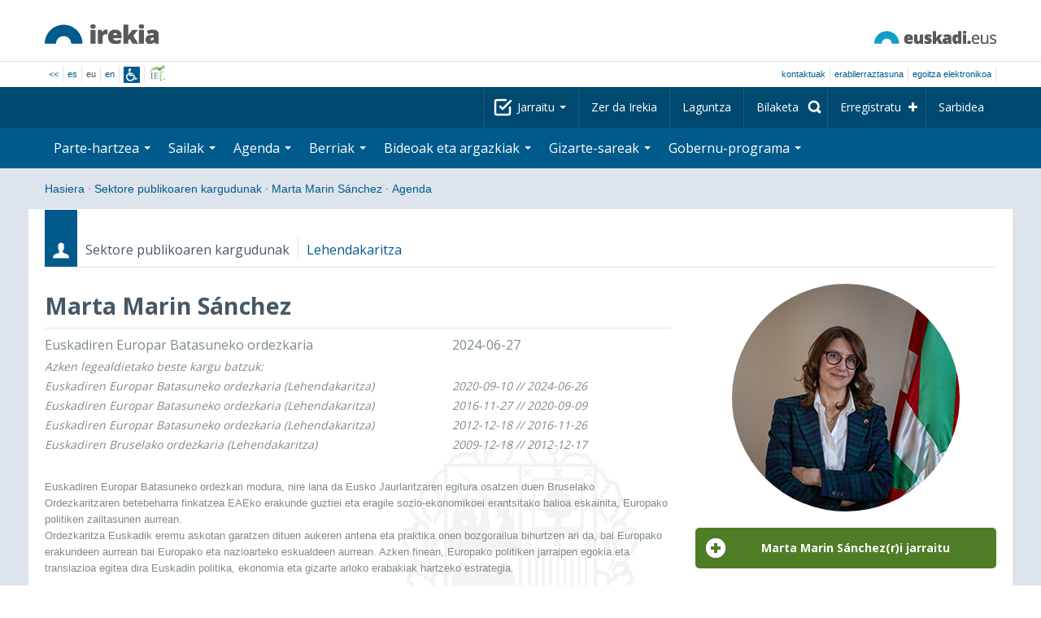

--- FILE ---
content_type: text/html; charset=utf-8
request_url: https://www.irekia.euskadi.eus/eu/politicians/133/events?day=8&month=10&year=2020
body_size: 12148
content:
<!DOCTYPE html>
<!-- paulirish.com/2008/conditional-stylesheets-vs-css-hacks-answer-neither/ -->
<!--[if lt IE 7]> <html class="no-js ie6 oldie" lang="eu"> <![endif]-->
<!--[if IE 7]>    <html class="no-js ie7 oldie" lang="eu"> <![endif]-->
<!--[if IE 8]>    <html class="no-js ie8 oldie" lang="eu"> <![endif]-->
<!--[if IE 9]>    <html class="no-js ie9" lang="eu"> <![endif]-->

<!-- Consider adding an manifest.appcache: h5bp.com/d/Offline -->
<!--[if gt IE 8]><!--> <html class="no-js" lang="eu"> <!--<![endif]-->
<head>
  <meta http-equiv="content-type" content="text/html; charset=UTF-8">
  <!-- <meta charset="utf-8"> -->
  <!-- <meta http-equiv="Content-Script-Type" content="text/javascript"> -->
  <!-- <meta http-equiv="Content-Style-Type" content="text/css"> -->
  <meta http-equiv="X-UA-Compatible" content="IE=edge">

  <meta name="Description" lang="eu" content="Eusko Jaurlaritza - Gobierno Vascon gardentasuna eta herritarren parte-hartzea">
  <meta name="Keywords" lang="eu" content="Euskadi, País Vasco, Eusko Jaurlaritza - Gobierno Vasco, transparencia, participación ciudadana, gobierno abierto, Irekia,    Eusko Jaurlaritza, Lehendakari, gardentasuna, herritarren parte-hartzea, gobernu irekia, Basque Country,    Basque Government, Open Government, Transparency">
  <meta name="author" content="Irekia">
  
  <meta name="csrf-token" content="bbCiX-rbfvkfdh21mBACRDZbjNvwXb_hlFVCm4TmS0_F3VnExeNLp0mYD3_xbkKl_zkJfBkOnfRlzbAAEOcqYw">
  <meta name="csrf-param" content="authenticity_token">

<script defer data-domain="irekia.euskadi.eus" src="https://ef820.efaber.net/js/plausible.js"></script>
<script defer data-domain="irekia.euskadi.eus" src="https://pl.irekia.euskadi.eus/js/plausible.js"></script>

  <!-- Mobile viewport optimized: j.mp/bplateviewport -->
  <meta name="viewport" content="width=1210">
  <meta name="theme-color" content="#EAEAEA">
  
  <meta property="fb:pages" content="1567494823469990">
  <meta property="fb:pages" content="416723460540">

  <meta name="mobile-web-app-capable" content="yes">
<meta name="application-name" content="Irekia">

<!-- Add to homescreen for Safari on iOS -->
<meta name="apple-mobile-web-app-capable" content="yes">
<meta name="apple-mobile-web-app-status-bar-style" content="black">
<meta name="apple-mobile-web-app-title" content="Irekia">
<link rel="apple-touch-icon" sizes="57x57" href="/assets/apple/apple-icon-57x57-be1d137ac222461c1bacb0c0e08088863aa79a318161b07a51dc89ff27e64e41.png">
<link rel="apple-touch-icon" sizes="60x60" href="/assets/apple/apple-icon-60x60-3ad1372ed821339690b2ab531ec990a1ba907f72935c3d6e79e691ee0be428df.png">
<link rel="apple-touch-icon" sizes="72x72" href="/assets/apple/apple-icon-72x72-1f62d24a0386e27fdfb6b0ca74e981fd6cb4930dda5b1252badc242601dd74fe.png">
<link rel="apple-touch-icon" sizes="76x76" href="/assets/apple/apple-icon-76x76-77092c93247c2715529c69a99b633ccaa2828c00e1179ec112a8ee6f33a8a969.png">
<link rel="apple-touch-icon" sizes="114x114" href="/assets/apple/apple-icon-114x114-022d4ff43f290b24885f2e40af5b06f24fe689a451c04dff2e17ac0eed937f00.png">
<link rel="apple-touch-icon" sizes="120x120" href="/assets/apple/apple-icon-120x120-534b4e86a1deea311e0b77e32f616e6a84ffa27ca7855a5b78e92eea5122f408.png">
<link rel="apple-touch-icon" sizes="144x144" href="/assets/apple/apple-icon-144x144-56226caf2f7c35c34584c5ac6badeb502b943a1f858ae14a67fdbd3cbe8c4650.png">
<link rel="apple-touch-icon" sizes="152x152" href="/assets/apple/apple-icon-152x152-ed34a64e71e27a04b265c0a737210d207ec49b1016c14b7517d9479a0ca3ccd2.png">
<link rel="apple-touch-icon" sizes="180x180" href="/assets/apple/apple-icon-180x180-d659c1f7ed312aa92b3a5e1e0779c80563acc1bfa3fcc5f1a4ae028e18259f02.png">
<link rel="icon" type="image/png" sizes="192x192"  href="/assets/apple/android-icon-192x192-4f3e938d9ff6d12e65f38e45c915224cb8059def4e914a52f26372aafe4d31a2.png">

  <title>Irekia Eusko Jaurlaritza - Gobierno Vasco :: Ekitaldiak Marta Marin Sánchez 2020-10-08</title>
  <link rel="shortcut icon" href="/assets/favicon-2d77853a4c7708ecf021941c0d854a6c4ff5b860bdd4aa8e98de83b9ae22ead4.ico">

  <link rel="stylesheet" href="/assets/application-64a10607cd2f7bce28398062bc5c549fc5134fa0a3aab9d492351a0c93804271.css" />
  <link rel="stylesheet" href="/assets/public/events-7d5423633363b3751ad4e2c253072f975606173b9fc37383e475899bfb8d3004.css" />
  <link rel="stylesheet" href="/assets/public/print-405c890ce808a6e9ea8b458f56ac898ef4f527104f5a181fa08abf4726feadff.css" media="print" />
  

  <script src="/assets/modernizr-2.6.2.min-e9773a69d4d509faccb3cab64446e38606ed4e0deb9b02318b36a5298f951e34.js"></script>
<script src="/assets/jquery-1.10.0.min-ec93424be84325aca725334dba51f7ca1b094d3db846c82666c819e996a124fc.js"></script>
  
    <script src="/assets/public/irekia_tracking-410207477df6aeb02b659efb5926ae57e89908974c154600340ee2cb9c3eade3.js"></script>

<!-- ANALYTICS initializaton -->
<script type="text/javascript">

  var Irekia = {};

  (function(i,s,o,g,r,a,m){i['GoogleAnalytcsObject']=r;i[r]=i[r]||function(){
    (i[r].q=i[r].q||[]).push(arguments)},i[r].l=1*new Date();a=s.createElement(o),
    m=s.getElementsByTagName(o)[0];a.async=1;a.src=g;m.parentNode.insertBefore(a,m)
    })(window,document,'script','//www.google-analytics.com/analytics.js','ga');
  
  
    ga('create', 'UA-10951282-1', 'auto');

  ga('send', 'pageview');
    
  ga('set', 'dimension1', 'Ciudadanos')
ga('set', 'dimension2', 'Agenda');
  
</script>


  
  
  

  <script src="https://insuit.net/i4tservice/insuit-app.js" async="async" type="text/javascript" data-insuit-id="insuit"></script>
</head>

<body>
  

  <div class="alert alert-warning alert-dismissable fade in text-center hidden donotprint" id="iexplorer_warning">
    <button class="close" data-dismiss="alert" aria-label="Close"><span aria-hidden="true">&times;</span></button>
    <p>Atari honek ez du bere funtzionamendu osoa bermatzen iExplorer nabigatzailearen bertsio desberdinetan. Edozein anormaltasun antzematen badu, mesedez, beste nabigatzaile bat erabil ezazu.</p>
  </div>
  
  <header>
    <div id='header_logos' class="container">
  <div class='row-fluid'>
    <a class="logo pull-left" href="/?locale=eu"><img alt="Irekia logo" src="/assets/logo-02aaf8760688708ce9d03974458c9119364c2320f2ebd4a0fffc0e184d546aed.png" /></a>
    <a class="net_logo pull-right" rel="external" href="https://www.euskadi.eus/hasiera/"><img alt="Euskadi.net" src="/assets/euskadi_eus_logo-55cd4f4b32e41d8d50fba0d52264d1df7dc4c66c9147e0f3b11c52377ed28a5e.png" /></a>
    
  </div>  
</div>
<div id='header_tools_container' class='fullcontainer'>
  <div id='header_tools' class="container">
    <ul class="languages pull-left">                    
      <li><a class="passive" href="/lang">&lt;&lt;</a></li>
        <li><a href="/es/politicians/133/events?day=8&amp;month=10&amp;year=2020">es</a></li>
        <li>eu</li>
        <li><a href="/en/politicians/133/events?day=8&amp;month=10&amp;year=2020">en</a></li>
        <li class='insuit'>
          <a id='insuit' rel='canonical' href='#'><span>Insuit</span></a>
        </li>
      <li class='lectura_facil eu'>
        <a href="/lf?locale=eu">
          <span>Irakurketa Erraza</span>
</a>      </li>
    </ul>
    <ul class="user_options pull-right">
        <li >
          <a data-popup="true" rel="external" href="https://www.euskadi.eus/kontaktua/-/harremanetan-jartzeko-internet-telefonoa-eta-aurrez-aurre/">Kontaktuak</a>
        </li>
        <li >
          <a data-popup="true" rel="external" href="https://www.euskadi.eus/eusko-jaurlaritza/-/erabilerraztasuna-euskadieus/">Erabilerraztasuna</a>
        </li>
        <li class=last>
          <a title="Eusko Jaurlaritza - Gobierno Vascoren izapideak ingurune seguruan" data-popup="true" rel="external" href="https://www.euskadi.eus/egoitza-elektronikoa/">egoitza elektronikoa</a>
        </li>
    </ul>
  </div>
</div>

    <nav id='nav_top' class='fullcontainer'>
  <div class='container'>
    <div class='navbar'>
      <div class='navbar-inner'>
        <ul class='nav pull-right'>
          <li class='dropdown nav_follow'>
            <a class="dropdown-toggle" data-toggle="dropdown" href="#">
              Jarraitu
              <b class='caret'></b>
</a>            <ul class='dropdown-menu follow_irekia'>
                <li><a class="x_twitter follow" rel="external" href="https://twitter.com/irekia"><span>Irekia Xen</span></a></li>
                <li><a class="facebook follow" rel="external" href="https://www.facebook.com/pages/Irekia/416723460540"><span>Irekia Facebooken</span></a></li>
                <li><a class="youtube follow" rel="external" href="https://www.youtube.com/irekia"><span>Irekia YouTuben</span></a></li>
                <li><a class="instagram follow" rel="external" href="https://www.instagram.com/irekiaejgv/"><span>Irekia Instagramen</span></a></li>
                <li><a class="linkedin follow" rel="external" href="https://es.linkedin.com/company/irekia-euskojaurlaritza-gobiernovasco"><span>Irekia Linkedinen</span></a></li>
                <li><a class="tiktok follow" rel="external" href="https://www.tiktok.com/@irekiaejgv"><span>Irekia TikToken</span></a></li>
                <li><a class="threads follow" rel="external" href="https://www.threads.net/@irekiaejgv"><span>Irekia Threadsen</span></a></li>
                <li><a class="gob_eus_x_twitter follow" rel="external" href="https://twitter.com/Gob_eus"><span>gob_eus Xen</span></a></li>
                <li><a class="gob_eus_facebook follow" rel="external" href="https://www.facebook.com/EuskoJaurlaritza"><span>gob_eus Facebooken</span></a></li>
                <li><a class="gob_eus_linkedin follow" rel="external" href="https://es.linkedin.com/company/eusko-jaurlaritza-gobierno-vasco"><span>gob_eus Linkedinen</span></a></li>
            </ul>
          </li>
          <li>
            <a href="/eu/site/page/about">Zer da Irekia</a>
          </li>
          <li>
            <a href="/eu/site/page/help">Laguntza</a>
          </li> 
          <li class='nav_search'>
            <a class="search_label" href="/eu/search/new"><span>Bilaketa</span></a>
            <form class="navbar-search search_form" style="display:none" role="search" action="/eu/search" accept-charset="UTF-8" method="post"><input type="hidden" name="authenticity_token" value="sdBAxu-xOGjfG_0UNNwH_g9I1j1eMCaHAGW5jVEC8H1ipSNG3AG2j_ob-MQAa-RNchehLe0CPtQpgnh_QJciog" autocomplete="off" />
              <input type="hidden" name="key" id="key" value="keyword" autocomplete="off" />
              <input type="hidden" name="new" id="new" value="true" autocomplete="off" />
              <input type="text" name="value" id="value" value="" aria-label="Bilaketa" />
              <input type="submit" name="commit" value="Bilatu" />
</form>          </li>
            <li class='dropdown nav_signup'>
              <a class="dropdown-toggle dropdown-remote register" data-source="/eu/people/intro" data-toggle="dropdown" href="/eu/people/intro">Erregistratu</a>
              <div class='dropdown-menu'>
                <div class='dropdown-menu-content container'>
                  <div class="spinner"><img alt="" src="/assets/ajax-loader-c6f6eb10a4472f02adf0f74f0805afb04a0bd0f4644a1eeff94d9b36d2ffeaf6.gif" /></div>
                </div>  
              </div>
            </li>
            <li class='dropdown nav_login'>
              <a class="dropdown-toggle dropdown-remote login" data-source="/eu/login" data-toggle="dropdown" href="/eu/login">Sarbidea</a>
              <div class='dropdown-menu'>
                <div class='dropdown-menu-content container'>
                  <div class="spinner"><img alt="" src="/assets/ajax-loader-c6f6eb10a4472f02adf0f74f0805afb04a0bd0f4644a1eeff94d9b36d2ffeaf6.gif" /></div>
                </div>  
              </div>
            </li>
        </ul>
      </div>
    </div>
  </div>
</nav>

    <nav role='navigation' id='nav_bottom' class='fullcontainer'>
  <div class='container'>
    <div class='navbar'>
      <div class='navbar-inner'>
        <ul class='nav pull-left'>
          <li class='dropdown proposals'>
            <a class="dropdown-toggle dropdown-remote proposals" data-source="/eu/proposals/summary" data-toggle="dropdown" id="proposalsDropdownMenuButton" aria-expanded="false" href="/eu/proposals">Parte-hartzea <b class='caret'></b></a>
            <div class='dropdown-menu proposals' aria-labelledby="proposalsDropdownMenuButton"> 
              <div class='dropdown-menu-content row-fluid'>
                <div class='span4'>
                  <ul class='nav-list'>
  <li><a href="/eu/proposals">Herritarren eskaerak</a></li>
  <li><a href="/eu/debates">Gobernuaren proposamenak</a></li>
  <li><a href="/eu/answers">Gobernuaren erantzunak</a></li>
  <li><a href="/eu/surveys">Inkestak</a></li>
  <li><a href="/eu/site/feeds">Albisteen RSS</a></li>
  <li><a href="/eu/pages/35812">Europan parte-hartzea</a>
  <li><a rel="external" target="_blank" href="http://www.ogp.euskadi.eus/hasiera/">OGP Euskadi</a>
</ul>

                </div>
                <div class='span8'>                  
                  <div class="spinner"><img alt="" src="/assets/ajax-loader-c6f6eb10a4472f02adf0f74f0805afb04a0bd0f4644a1eeff94d9b36d2ffeaf6.gif" /><span class="spinner_text">Azken eskaerak eta proposamenak kargatzen...</span></div>
                </div>
              </div>
            </div>
          </li>
          <li class='dropdown departments'>
            <a class="dropdown-toggle" data-toggle="dropdown" href="/eu/departments">Sailak <b class='caret'></b></a>
            <div class='dropdown-menu departments w-auto'>
              <div class='dropdown-menu-content'>
                <ul class='nav-list departments'>
                    <li class="text-nowrap"><a href="/eu/departments/118-lehendakaritza">Lehendakaritza</a></li>
                    <li class="text-nowrap"><a href="/eu/departments/119-kultura-eta-hizkuntza-politika">Kultura eta Hizkuntza Politika</a></li>
                    <li class="text-nowrap"><a href="/eu/departments/120-ekonomia-lana-eta-enplegua">Ekonomia, Lana eta Enplegua</a></li>
                    <li class="text-nowrap"><a href="/eu/departments/121-ogasun-eta-finantzak">Ogasun eta Finantzak</a></li>
                    <li class="text-nowrap"><a href="/eu/departments/122-gobernantza-administrazio-digitala-eta-autogobernua">Gobernantza, Administrazio Digitala eta Autogobernua</a></li>
                    <li class="text-nowrap"><a href="/eu/departments/123-industria-trantsizio-energetikoa-eta-jasangarritasuna">Industria, Trantsizio Energetikoa eta Jasangarritasuna</a></li>
                    <li class="text-nowrap"><a href="/eu/departments/124-segurtasuna">Segurtasuna</a></li>
                    <li class="text-nowrap"><a href="/eu/departments/125-hezkuntza">Hezkuntza</a></li>
                    <li class="text-nowrap"><a href="/eu/departments/126-etxebizitza-eta-hiri-agenda">Etxebizitza eta Hiri Agenda</a></li>
                    <li class="text-nowrap"><a href="/eu/departments/127-osasuna">Osasuna</a></li>
                    <li class="text-nowrap"><a href="/eu/departments/128-ongizatea-gazteria-eta-erronka-demografikoa">Ongizatea, Gazteria eta Erronka Demografikoa</a></li>
                    <li class="text-nowrap"><a href="/eu/departments/129-mugikortasun-jasangarria">Mugikortasun Jasangarria</a></li>
                    <li class="text-nowrap"><a href="/eu/departments/130-zientzia-unibertsitate-eta-berrikuntza">Zientzia, Unibertsitate eta Berrikuntza</a></li>
                    <li class="text-nowrap"><a href="/eu/departments/131-turismoa-merkataritza-eta-kontsumoa">Turismoa, Merkataritza eta Kontsumoa</a></li>
                    <li class="text-nowrap"><a href="/eu/departments/132-elikadura-landa-garapena-nekazaritza-eta-arrantza">Elikadura, Landa Garapena, Nekazaritza eta Arrantza</a></li>
                    <li class="text-nowrap"><a href="/eu/departments/133-justizia-eta-giza-eskubideak">Justizia eta Giza Eskubideak</a></li>
                  <li class="divider" style="background-color: transparent;">&nbsp;</li>
                  <li><a href="/eu/departments">Ikuspegi orokorra</a></li>
                  <li><a href="/eu/politicians">Sektore publikoaren kargudunak</a></li>
                </ul>
              </div>
            </div>
          </li>
          <li class='dropdown events'>
            <a class="dropdown-toggle dropdown-remote events" data-source="/eu/events/summary" data-toggle="dropdown" href="/eu/events">Agenda <b class='caret'></b></a>
            <div class='dropdown-menu events'> 
              <div class='dropdown-menu-content row-fluid'>
                <div class='span4'>
                    
<div class='calendar calendar_container '>
  <div class="content">
    <div class="clearfix">
      
              <div class="cal_nav">
        <ul class="month_names">
        <li class="prev_month_link"></li>
        <li class="current_month"><span class="current october"><span>2020 urria</span></span></li>
        <li class="next_month_link"></li>
        </ul>
        </div>
        <div class="cal_table_a">
        <div class="cal_table_b">
        <div class="cal_table_c">
        <div class="cal_table_d">
        <table class="calendar">
          <thead class="visually-hidden">
            <tr class="day_names"><th scope="col" class="monday"><abbr title="Astelehena">Astel</abbr></th><th scope="col" class="tuesday"><abbr title="Asteartea">Astear</abbr></th><th scope="col" class="wednesday"><abbr title="Asteazkena">Asteaz</abbr></th><th scope="col" class="thursday"><abbr title="Osteguna">Oste</abbr></th><th scope="col" class="friday"><abbr title="Ostirala">Osti</abbr></th><th scope="col" class="saturday"><abbr title="Larunbata">Lar</abbr></th><th scope="col" class="sunday"><abbr title="Igandea">Igan</abbr></th></tr>
          </thead>
          <tbody>
            <tr><td class="day otherMonth normalDay empty day1" id="d28_9"><div class="day_number"><a class="day_number" href="/eu/politicians/133/events?day=28&amp;month=9&amp;year=2020#middle">28</a></div></td><td class="day otherMonth normalDay empty day2" id="d29_9"><div class="day_number"><a class="day_number" href="/eu/politicians/133/events?day=29&amp;month=9&amp;year=2020#middle">29</a></div></td><td class="day otherMonth normalDay empty day3" id="d30_9"><div class="day_number"><a class="day_number" href="/eu/politicians/133/events?day=30&amp;month=9&amp;year=2020#middle">30</a></div></td><td class="day normalDay empty day4" id="d1_10"><div class="day_number"><a class="day_number" href="/eu/politicians/133/events?day=1&amp;month=10&amp;year=2020#middle">1</a></div></td><td class="day normalDay empty day5" id="d2_10"><div class="day_number"><a class="day_number" href="/eu/politicians/133/events?day=2&amp;month=10&amp;year=2020#middle">2</a></div></td><td class="day weekend empty day6" id="d3_10"><div class="day_number"><a class="day_number" href="/eu/politicians/133/events?day=3&amp;month=10&amp;year=2020#middle">3</a></div></td><td class="day weekend empty day0" id="d4_10"><div class="day_number"><a class="day_number" href="/eu/politicians/133/events?day=4&amp;month=10&amp;year=2020#middle">4</a></div></td></tr><tr><td class="day normalDay empty day1" id="d5_10"><div class="day_number"><a class="day_number" href="/eu/politicians/133/events?day=5&amp;month=10&amp;year=2020#middle">5</a></div></td><td class="day normalDay empty day2" id="d6_10"><div class="day_number"><a class="day_number" href="/eu/politicians/133/events?day=6&amp;month=10&amp;year=2020#middle">6</a></div></td><td class="day normalDay empty day3" id="d7_10"><div class="day_number"><a class="day_number" href="/eu/politicians/133/events?day=7&amp;month=10&amp;year=2020#middle">7</a></div></td><td class="day normalDay empty day4" id="d8_10"><div class="day_number"><a class="day_number" href="/eu/politicians/133/events?day=8&amp;month=10&amp;year=2020#middle">8</a></div></td><td class="day normalDay empty day5" id="d9_10"><div class="day_number"><a class="day_number" href="/eu/politicians/133/events?day=9&amp;month=10&amp;year=2020#middle">9</a></div></td><td class="day weekend empty day6" id="d10_10"><div class="day_number"><a class="day_number" href="/eu/politicians/133/events?day=10&amp;month=10&amp;year=2020#middle">10</a></div></td><td class="day weekend empty day0" id="d11_10"><div class="day_number"><a class="day_number" href="/eu/politicians/133/events?day=11&amp;month=10&amp;year=2020#middle">11</a></div></td></tr><tr><td class="day normalDay empty day1" id="d12_10"><div class="day_number"><a class="day_number" href="/eu/politicians/133/events?day=12&amp;month=10&amp;year=2020#middle">12</a></div></td><td class="day normalDay empty day2" id="d13_10"><div class="day_number"><a class="day_number" href="/eu/politicians/133/events?day=13&amp;month=10&amp;year=2020#middle">13</a></div></td><td class="day normalDay empty day3" id="d14_10"><div class="day_number"><a class="day_number" href="/eu/politicians/133/events?day=14&amp;month=10&amp;year=2020#middle">14</a></div></td><td class="day normalDay empty day4" id="d15_10"><div class="day_number"><a class="day_number" href="/eu/politicians/133/events?day=15&amp;month=10&amp;year=2020#middle">15</a></div></td><td class="day normalDay empty day5" id="d16_10"><div class="day_number"><a class="day_number" href="/eu/politicians/133/events?day=16&amp;month=10&amp;year=2020#middle">16</a></div></td><td class="day weekend empty day6" id="d17_10"><div class="day_number"><a class="day_number" href="/eu/politicians/133/events?day=17&amp;month=10&amp;year=2020#middle">17</a></div></td><td class="day weekend empty day0" id="d18_10"><div class="day_number"><a class="day_number" href="/eu/politicians/133/events?day=18&amp;month=10&amp;year=2020#middle">18</a></div></td></tr><tr><td class="day normalDay empty day1" id="d19_10"><div class="day_number"><a class="day_number" href="/eu/politicians/133/events?day=19&amp;month=10&amp;year=2020#middle">19</a></div></td><td class="day normalDay empty day2" id="d20_10"><div class="day_number"><a class="day_number" href="/eu/politicians/133/events?day=20&amp;month=10&amp;year=2020#middle">20</a></div></td><td class="day normalDay empty day3" id="d21_10"><div class="day_number"><a class="day_number" href="/eu/politicians/133/events?day=21&amp;month=10&amp;year=2020#middle">21</a></div></td><td class="day normalDay empty day4" id="d22_10"><div class="day_number"><a class="day_number" href="/eu/politicians/133/events?day=22&amp;month=10&amp;year=2020#middle">22</a></div></td><td class="day normalDay empty day5" id="d23_10"><div class="day_number"><a class="day_number" href="/eu/politicians/133/events?day=23&amp;month=10&amp;year=2020#middle">23</a></div></td><td class="day weekend empty day6" id="d24_10"><div class="day_number"><a class="day_number" href="/eu/politicians/133/events?day=24&amp;month=10&amp;year=2020#middle">24</a></div></td><td class="day weekend empty day0" id="d25_10"><div class="day_number"><a class="day_number" href="/eu/politicians/133/events?day=25&amp;month=10&amp;year=2020#middle">25</a></div></td></tr><tr><td class="day normalDay empty day1" id="d26_10"><div class="day_number"><a class="day_number" href="/eu/politicians/133/events?day=26&amp;month=10&amp;year=2020#middle">26</a></div></td><td class="day normalDay empty day2" id="d27_10"><div class="day_number"><a class="day_number" href="/eu/politicians/133/events?day=27&amp;month=10&amp;year=2020#middle">27</a></div></td><td class="day normalDay empty day3" id="d28_10"><div class="day_number"><a class="day_number" href="/eu/politicians/133/events?day=28&amp;month=10&amp;year=2020#middle">28</a></div></td><td class="day normalDay empty day4" id="d29_10"><div class="day_number"><a class="day_number" href="/eu/politicians/133/events?day=29&amp;month=10&amp;year=2020#middle">29</a></div></td><td class="day normalDay empty day5" id="d30_10"><div class="day_number"><a class="day_number" href="/eu/politicians/133/events?day=30&amp;month=10&amp;year=2020#middle">30</a></div></td><td class="day weekend empty day6" id="d31_10"><div class="day_number"><a class="day_number" href="/eu/politicians/133/events?day=31&amp;month=10&amp;year=2020#middle">31</a></div></td><td class="day otherMonth weekend empty day0" id="d1_11"><div class="day_number"><a class="day_number" href="/eu/politicians/133/events?day=1&amp;month=11&amp;year=2020#middle">1</a></div></td></tr>
          </tbody>
        </table>
        </div>
        </div>
        </div>
        </div>
        <div class="cal_nav bottom">
        <ul class="month_names">
        <li class="prev_month_link"></li>
        <li class="current_month"><span class="current october"><span>2020 urria</span></span></li>
        <li class="next_month_link"></li>
        </ul>
        </div>

    </div>
  </div>  


</div>  


                </div>
                <div class='span8'>                  
                  <div class="spinner"><img alt="" src="/assets/ajax-loader-c6f6eb10a4472f02adf0f74f0805afb04a0bd0f4644a1eeff94d9b36d2ffeaf6.gif" /><span class="spinner_text">Datozen gertaerak kargatzen...</span></div>
                </div>
              </div>
            </div>
          </li>
          <li class='dropdown news'>
            <a class="dropdown-toggle dropdown-remote news" data-source="/eu/news/summary" data-toggle="dropdown" href="/eu/news">Berriak <b class='caret'></b></a>
            <div class='dropdown-menu news'> 
              <div class='dropdown-menu-content row-fluid'>
                <div class='span5'>
                  <div class='menu_heading'>Kontsultatu berriak sailka</div>
<ul class='nav-list departments'>
    <li><a href="/eu/departments/118/news#middle">Lehendakaritza</a></li>
    <li><a href="/eu/departments/119/news#middle">Kultura eta Hizkuntza Politika</a></li>
    <li><a href="/eu/departments/120/news#middle">Ekonomia, Lana eta Enplegua</a></li>
    <li><a href="/eu/departments/121/news#middle">Ogasun eta Finantzak</a></li>
    <li><a href="/eu/departments/122/news#middle">Gobernantza, Administrazio Digitala eta Autogobernua</a></li>
    <li><a href="/eu/departments/123/news#middle">Industria, Trantsizio Energetikoa eta Jasangarritasuna</a></li>
    <li><a href="/eu/departments/124/news#middle">Segurtasuna</a></li>
    <li><a href="/eu/departments/125/news#middle">Hezkuntza</a></li>
    <li><a href="/eu/departments/126/news#middle">Etxebizitza eta Hiri Agenda</a></li>
    <li><a href="/eu/departments/127/news#middle">Osasuna</a></li>
    <li><a href="/eu/departments/128/news#middle">Ongizatea, Gazteria eta Erronka Demografikoa</a></li>
    <li><a href="/eu/departments/129/news#middle">Mugikortasun Jasangarria</a></li>
    <li><a href="/eu/departments/130/news#middle">Zientzia, Unibertsitate eta Berrikuntza</a></li>
    <li><a href="/eu/departments/131/news#middle">Turismoa, Merkataritza eta Kontsumoa</a></li>
    <li><a href="/eu/departments/132/news#middle">Elikadura, Landa Garapena, Nekazaritza eta Arrantza</a></li>
    <li><a href="/eu/departments/133/news#middle">Justizia eta Giza Eskubideak</a></li>
</ul>

<ul class='nav-list departments'>
    <li>
      <a href="/eu/search/1060990">
        <img style="max-height: 20px" alt="" src="/assets/logos/kpe_logo-5138682b346c655008cbf2d6d29cc9706e36991e58b4c32bfb10d3b0217cddc3.png" />
        Pliken irekiera
</a>    </li>
  <li><a href="/eu/bulletin_subscriptions">Berrien buletineko harpidetza</a></li>
</ul>

                </div>
                <div class='span7'>                  
                  <div class="spinner"><img alt="" src="/assets/ajax-loader-c6f6eb10a4472f02adf0f74f0805afb04a0bd0f4644a1eeff94d9b36d2ffeaf6.gif" /><span class="spinner_text">Azken berriak kargatzen...</span></div>
                </div>
              </div>
            </div>
          </li>
          <li class='dropdown videos_photos'>
            <a class="dropdown-toggle dropdown-remote videos" data-source="/eu/web_tv/summary" data-toggle="dropdown" href="/eu/web_tv">Bideoak eta argazkiak <b class='caret'></b></a>
            <div class='dropdown-menu videos_photos pull-right'> 
              <div class='dropdown-menu-content row-fluid'>
                <div class='span4'>
                  <ul class='nav-list'>
  <li><a href="/eu/web_tv">Bideoak</a></li>
  <li class='indented'><a href="/eu/web_tv/closed_captions">Azpititulatutako bideoak (beta)</a></li>
  <li><a href="/eu/albums">Argazkiak</a></li>
  <!--<li></li>
  <li></li>
  <li></li>-->
</ul>

                </div>
                <div class='span8'>                  
                  <div class="spinner"><img alt="" src="/assets/ajax-loader-c6f6eb10a4472f02adf0f74f0805afb04a0bd0f4644a1eeff94d9b36d2ffeaf6.gif" /><span class="spinner_text">Erreportai nabarmenduak kargatzen...</span></div>
                </div>
              </div>
            </div>
          </li>
          <li class='dropdown snetworks'>
            <a class="dropdown-toggle dropdown-link" data-toggle="dropdown" href="/eu/site/snetworking">Gizarte-sareak <b class='caret'></b></a>
            <div class='dropdown-menu snetworks pull-right'>
              <div class='dropdown-menu-content row-fluid'>
                <div class='span4'>
                  <ul class='nav-list'>
                    <li><a href="/eu/site/snetworking">Presentzia sareetan</a></li>
                    <!--<li></li>-->
                    <li><a href="/eu/site/page/mobile_apps">Mugikorretarako app-ak</a></li>
                  </ul>
                </div>
                <div class='span8'>
                  <div class='description'>
                    <p>Sare sozialen erabileraz eta garrantziaz ohartuta gaudela, Euskadin argitaratzen dena jasotzen dugu hementxe, bertan aipatutako ataletan sailkatuta.</p>
                  </div>
                </div>
              </div>
            </div>
          </li>
          <!--<li class='programa'>
          </li>-->
          <li class='dropdown programa'>
            <a class="dropdown-toggle dropdown-link" data-toggle="dropdown" href="/eu/site/page/programa_gobierno">Gobernu-programa <b class='caret'></b></a>
            <div class='dropdown-menu programa pull-right w-auto'>
              <div class='dropdown-menu-content row-fluid'>
                <ul class='nav-list'>
                  <li><span>Gobernu-programa: </span></li>
                  <li class='indented-with-bullet'><a rel="external" href="https://programa.irekia.euskadi.eus/?locale=eu">Jarduera-segimendua</a></li>
                  <li class='indented-with-bullet'><a href="https://bideoak2.euskadi.eus/paginas/page_98299/2024-2028_Gobernu_Programa_eu.pdf">Gobernu-programa (PDF)</a></li>
                  <!--<li class='indented-with-bullet'></li>-->
                  <li class='indented-with-bullet text-nowrap'><a rel="external" href="https://bideoak2.euskadi.eus/paginas/page_98299/LF_Programa_Gobierno_eu.pdf">Gobernu-Programa - Irakurketa Erraza (PDF)</a></li>
                  <!--<li class='indented'></li>
                  <li class='indented'></li>
                  <li class='indented'></li>-->
                  <li><a rel="external" href="https://www.euskadi.eus/web01-s1leheko/eu/?r01kQry=tC:euskadi;tF:planificacion_gobierno;tT:plan_gubernamental;m:contentName.LIKE._planest_xiileg,documentLanguage.EQ.eu;o:contentName.ASC;p:Inter">Plangintza estrategikoa</a></li>
                  <li><a rel="external" href="https://www.euskadi.eus/web01-s1leheko/eu/?r01kQry=tC:euskadi;tF:planificacion_gobierno;tT:proyecto_ley;m:contentName.LIKE._pley_xiileg,documentLanguage.EQ.eu;o:contentName.ASC;p:Inter">Legegintza programa</a></li> 
                  <!--<li></li>-->
                  <li><a rel="external" href="https://www.euskadi.eus/aurreko-legealdietako-planifikazioa/web01-s1leheko/eu/">Aurreko legealdietako planifikazioa</a></li>
                  <!--<li><span>: </span></li>-->
                  <!--<li class='indented-with-bullet'></li>-->
                  <!--<li class='indented-with-bullet'></li>-->
                  <!--<li class='indented-with-bullet'></li>-->
                  <!--<li class='indented-with-bullet'></li>-->
                </ul>
              </div>
            </div>
          </li>
        </ul>
      </div>
    </div>
  </div>
</nav>

  </header>
  
  <div id="main" class="fullcontainer events index">
    
<div class="breadcrumbs container">
  <ul>
    <li><a href="/?locale=eu">Hasiera</a> <span class="divider">&middot;</span></li>
      <li><a href="/eu/politicians">Sektore publikoaren kargudunak</a> <span class="divider">&middot;</span></li>
      <li><a href="/eu/politicians/133-marta-marin-sanchez">Marta Marin Sánchez</a> <span class="divider">&middot;</span></li>
      <li class="active"><a href="/eu/politicians/133-marta-marin-sanchez/events">Agenda</a></li>
  </ul>
</div>


      
<div class='section container politicians summary intro'>
  
<div class='context'>
  <span class="ribbon politicians"></span>
  <span class='type'>Sektore publikoaren kargudunak</span>
  <span class="area"><a href="/eu/departments/118-lehendakaritza">Lehendakaritza</a></span>
</div>

  <div class='section_main row-fluid'>
    <div class='section_content span8'>
      <div class='politicians summary'>
        <h1 class='title'>Marta Marin Sánchez</h1>
          <div class='position'>
            <table class="table">
              <thead class="visually-hidden">
                <tr>
                  <th>Karguak</th>
                  <th>Hasiera data - Bukaera data</th>
                </tr>
              </thead>
              <tr class="">
  <td class="role_name">
    Euskadiren Europar Batasuneko ordezkaria
        
  </td>  
  <td class="dates">
       2024-06-27
  </td>
</tr>
                <tr class="old_appointment">
                  <td>Azken legealdietako beste kargu batzuk: </td>
                  <td>&nbsp;</td>
                </tr>
                <tr class="old_appointment">
  <td class="role_name">
    Euskadiren Europar Batasuneko ordezkaria
     (Lehendakaritza)    
  </td>  
  <td class="dates">
       2020-09-10 // 2024-06-26
  </td>
</tr><tr class="old_appointment">
  <td class="role_name">
    Euskadiren Europar Batasuneko ordezkaria
     (Lehendakaritza)    
  </td>  
  <td class="dates">
       2016-11-27 // 2020-09-09
  </td>
</tr><tr class="old_appointment">
  <td class="role_name">
    Euskadiren Europar Batasuneko ordezkaria
     (Lehendakaritza)    
  </td>  
  <td class="dates">
       2012-12-18 // 2016-11-26
  </td>
</tr><tr class="old_appointment">
  <td class="role_name">
    Euskadiren Bruselako ordezkaria
     (Lehendakaritza)    
  </td>  
  <td class="dates">
       2009-12-18 // 2012-12-17
  </td>
</tr>
            </table>
          </div>
        <div class='text'>
          <p>Euskadiren Europar Batasuneko ordezkari modura, nire lana da Eusko Jaurlaritzaren egitura osatzen duen Bruselako Ordezkaritzaren betebeharra finkatzea EAEko erakunde guztiei eta eragile sozio-ekonomikoei erantsitako balioa eskainita, Europako politiken zailtasunen aurrean.
<br />Ordezkaritza Euskadik eremu askotan garatzen dituen aukeren antena eta praktika onen bozgorailua bihurtzen ari da, bai Europako erakundeen aurrean bai Europako eta nazioarteko eskualdeen aurrean. Azken finean, Europako politiken jarraipen egokia eta translazioa egitea dira Euskadin politika, ekonomia eta gizarte arloko erabakiak hartzeko estrategia.</p>
        </div>

          <div class="politician_contact_data">
            <span>Kontaktu-datuak</span>
            <div class="politician_vcard">
              <a href="/eu/politicians/133.vcf">
                <img alt="VCard" src="/assets/icons/sidebar_downloads-a481b478c0bba326e65e67b28cc2c2750692e624c75b5d3c8e3f5ffc0452b8c4.png" />
                Deskargatu vCard
</a>            </div>
            
            <table class="table">
                <tr>
                  <th>Emaila</th>
                  <td>bruselas@euskadi.eus</td>
                </tr>
                <tr>
                  <th>Telefonoa</th>
                  <td>+3222854551</td>
                </tr>
                <tr>
                  <th>Helbidea</th>
                  <td><p>Rue de Deux Eglises, 27<br>B 1000, Bruselas</p></td>
                </tr>
            </table>
          </div>
        
          <div class="politician_cv">
    <span>Curriculum Vitae:</span>
    <ul id="politician_cvs">
        <li>
          <div class="icon pdf"></div>
          <a title="marin_sanchez_marta_eu_2_.pdf" class="download" target="_blank" href="/api/politicians/133/cv?locale=eu">marin_sanchez_marta_eu_2_.pdf</a>
          <span class="footer">70 KB (pdf)</span>
        </li>
    </ul>
  </div>

      </div>
    </div>
    <div class='section_aside span4'>
      <div class='aside_module politician_avatar'>
        <a href="https://www.irekia.euskadi.eus/eu/politicians/133-marta-marin-sanchez"><img class="avatar big_280" alt="Argazkia Marta Marin Sánchez" src="/api/politicians/133-marta-marin-sanchez/photo" /><span class="ieframe"> </span></a>
      </div>
        <div class='following_form'>
             <form class="follow_button" data-type="html" data-remote="true" action="/eu/followings" accept-charset="UTF-8" method="post"><input type="hidden" name="authenticity_token" value="WrVlSdaKMRCuQdIc5D99BSjwqJP5342C55yhaMJ-ZURRerwCcxujv4UxxhzDNisZzpOrzup_V_hqU37jvdgPMw" autocomplete="off" />
  <input value="133" autocomplete="off" type="hidden" name="following[followed_id]" id="following_followed_id" />
  <input value="Politician" autocomplete="off" type="hidden" name="following[followed_type]" id="following_followed_type" />
  <div class='btn_with_spinner inner_spinner'>
    <input type="submit" name="commit" value="Marta Marin Sánchez(r)i jarraitu" class="irekia_btn login-required btn_following add_following " />
  </div>
</form>
<script type='text/javascript'>
  $(document).ready(function(){
    followingForm.init();
  });
</script>

        </div>
        <div class="politician_qrcode">
          <a data-toggle="collapse" href="#politician_qrcode">QR kodearen bidez kontaktua inportatzea</a>
          <div id="politician_qrcode" class="collapse">
            <div class="politician_qrcode_title">Eskaneatu ondoko kodea kargu hau zure kontaktuei gehitzeko (vCard)
            </div>
            <img alt="VCard" src="/qr_codes/politicians/133.png" />
          </div>
        </div>
    </div>
  </div>
</div>

  <div class='nav_middle politician_nav container' id='middle'>
  <div class='row-fluid'>
    <div class='span12 tabs_container'>
      <ul class='nav nav-tabs nav_middle_tabs politician_tabs'>
        <li class="">
          <a href="/eu/politicians/133-marta-marin-sanchez/news#middle">BERRIAK</a>
        </li>
        <li class="active">
          <a href="/eu/politicians/133-marta-marin-sanchez/events#middle">EKITALDIAK</a>
        </li>
        <li class="">
          <a href="/eu/politicians/133-marta-marin-sanchez/videos#middle">BIDEOAK</a>
        </li>
        <li class="">
          <a href="/eu/politicians/133-marta-marin-sanchez/albums#middle">ALBUMAK</a>
        </li>
        <li class="">
        <a href="/eu/politicians/133/grafikoak_resources#middle">DATU EKONOMIKOAK</a>
        </li>
      </ul>
    </div>
  </div>
  
</div>



<div class='section container events index'>
  
  <div class='section_main row-fluid'>
    <div class="section_content span8">
      <div class="events index">
        <h1 class='section_heading'>Ekitaldiak Marta Marin Sánchez 2020-10-08</h1>
        
<div class='filtered_content' id="filtered_content">
    <div class='well'>
      Ez dago ekitaldirik
    </div>
</div>

      </div>


      
      
    </div>

    <div class='section_aside span4'>
      
<div class='calendar calendar_container aside_module'>
  <div class="content">
    <div class="clearfix">
      
              <div class="cal_nav">
        <ul class="month_names">
        <li class="prev_month_link"><span class="previous september"><a class="change_month" href="/eu/events/calendar?month=9&amp;politician_id=133&amp;year=2020#middle"><span>Aurreko hilabetea</span></a></span></li>
        <li class="current_month"><span class="current october"><span>2020 urria</span></span></li>
        <li class="next_month_link"><span class="next november"><a class="change_month" href="/eu/events/calendar?month=11&amp;politician_id=133&amp;year=2020#middle"><span>Hurrengo hilabetea</span></a></span></li>
        </ul>
        </div>
        <div class="cal_table_a">
        <div class="cal_table_b">
        <div class="cal_table_c">
        <div class="cal_table_d">
        <table class="calendar">
          <thead class="visually-hidden">
            <tr class="day_names"><th scope="col" class="monday"><abbr title="Astelehena">Astel</abbr></th><th scope="col" class="tuesday"><abbr title="Asteartea">Astear</abbr></th><th scope="col" class="wednesday"><abbr title="Asteazkena">Asteaz</abbr></th><th scope="col" class="thursday"><abbr title="Osteguna">Oste</abbr></th><th scope="col" class="friday"><abbr title="Ostirala">Osti</abbr></th><th scope="col" class="saturday"><abbr title="Larunbata">Lar</abbr></th><th scope="col" class="sunday"><abbr title="Igandea">Igan</abbr></th></tr>
          </thead>
          <tbody>
            <tr><td class="day otherMonth normalDay empty day1" id="d28_9"><div class="day_number"><a class="day_number" href="/eu/politicians/133/events?day=28&amp;month=9&amp;year=2020#middle">28</a></div></td><td class="day otherMonth normalDay empty day2" id="d29_9"><div class="day_number"><a class="day_number" href="/eu/politicians/133/events?day=29&amp;month=9&amp;year=2020#middle">29</a></div></td><td class="day otherMonth normalDay empty day3" id="d30_9"><div class="day_number"><a class="day_number" href="/eu/politicians/133/events?day=30&amp;month=9&amp;year=2020#middle">30</a></div></td><td class="day normalDay empty day4" id="d1_10"><div class="day_number"><a class="day_number" href="/eu/politicians/133/events?day=1&amp;month=10&amp;year=2020#middle">1</a></div></td><td class="day normalDay empty day5" id="d2_10"><div class="day_number"><a class="day_number" href="/eu/politicians/133/events?day=2&amp;month=10&amp;year=2020#middle">2</a></div></td><td class="day weekend empty day6" id="d3_10"><div class="day_number"><a class="day_number" href="/eu/politicians/133/events?day=3&amp;month=10&amp;year=2020#middle">3</a></div></td><td class="day weekend empty day0" id="d4_10"><div class="day_number"><a class="day_number" href="/eu/politicians/133/events?day=4&amp;month=10&amp;year=2020#middle">4</a></div></td></tr><tr><td class="day normalDay empty day1" id="d5_10"><div class="day_number"><a class="day_number" href="/eu/politicians/133/events?day=5&amp;month=10&amp;year=2020#middle">5</a></div></td><td class="day normalDay empty day2" id="d6_10"><div class="day_number"><a class="day_number" href="/eu/politicians/133/events?day=6&amp;month=10&amp;year=2020#middle">6</a></div></td><td class="day normalDay empty day3" id="d7_10"><div class="day_number"><a class="day_number" href="/eu/politicians/133/events?day=7&amp;month=10&amp;year=2020#middle">7</a></div></td><td class="day normalDay empty day4" id="d8_10"><div class="day_number"><a class="day_number" href="/eu/politicians/133/events?day=8&amp;month=10&amp;year=2020#middle">8</a></div></td><td class="day normalDay empty day5" id="d9_10"><div class="day_number"><a class="day_number" href="/eu/politicians/133/events?day=9&amp;month=10&amp;year=2020#middle">9</a></div></td><td class="day weekend empty day6" id="d10_10"><div class="day_number"><a class="day_number" href="/eu/politicians/133/events?day=10&amp;month=10&amp;year=2020#middle">10</a></div></td><td class="day weekend empty day0" id="d11_10"><div class="day_number"><a class="day_number" href="/eu/politicians/133/events?day=11&amp;month=10&amp;year=2020#middle">11</a></div></td></tr><tr><td class="day normalDay empty day1" id="d12_10"><div class="day_number"><a class="day_number" href="/eu/politicians/133/events?day=12&amp;month=10&amp;year=2020#middle">12</a></div></td><td class="day normalDay empty day2" id="d13_10"><div class="day_number"><a class="day_number" href="/eu/politicians/133/events?day=13&amp;month=10&amp;year=2020#middle">13</a></div></td><td class="day normalDay empty day3" id="d14_10"><div class="day_number"><a class="day_number" href="/eu/politicians/133/events?day=14&amp;month=10&amp;year=2020#middle">14</a></div></td><td class="day normalDay empty day4" id="d15_10"><div class="day_number"><a class="day_number" href="/eu/politicians/133/events?day=15&amp;month=10&amp;year=2020#middle">15</a></div></td><td class="day normalDay empty day5" id="d16_10"><div class="day_number"><a class="day_number" href="/eu/politicians/133/events?day=16&amp;month=10&amp;year=2020#middle">16</a></div></td><td class="day weekend empty day6" id="d17_10"><div class="day_number"><a class="day_number" href="/eu/politicians/133/events?day=17&amp;month=10&amp;year=2020#middle">17</a></div></td><td class="day weekend empty day0" id="d18_10"><div class="day_number"><a class="day_number" href="/eu/politicians/133/events?day=18&amp;month=10&amp;year=2020#middle">18</a></div></td></tr><tr><td class="day normalDay empty day1" id="d19_10"><div class="day_number"><a class="day_number" href="/eu/politicians/133/events?day=19&amp;month=10&amp;year=2020#middle">19</a></div></td><td class="day normalDay empty day2" id="d20_10"><div class="day_number"><a class="day_number" href="/eu/politicians/133/events?day=20&amp;month=10&amp;year=2020#middle">20</a></div></td><td class="day normalDay empty day3" id="d21_10"><div class="day_number"><a class="day_number" href="/eu/politicians/133/events?day=21&amp;month=10&amp;year=2020#middle">21</a></div></td><td class="day normalDay empty day4" id="d22_10"><div class="day_number"><a class="day_number" href="/eu/politicians/133/events?day=22&amp;month=10&amp;year=2020#middle">22</a></div></td><td class="day normalDay empty day5" id="d23_10"><div class="day_number"><a class="day_number" href="/eu/politicians/133/events?day=23&amp;month=10&amp;year=2020#middle">23</a></div></td><td class="day weekend empty day6" id="d24_10"><div class="day_number"><a class="day_number" href="/eu/politicians/133/events?day=24&amp;month=10&amp;year=2020#middle">24</a></div></td><td class="day weekend empty day0" id="d25_10"><div class="day_number"><a class="day_number" href="/eu/politicians/133/events?day=25&amp;month=10&amp;year=2020#middle">25</a></div></td></tr><tr><td class="day normalDay empty day1" id="d26_10"><div class="day_number"><a class="day_number" href="/eu/politicians/133/events?day=26&amp;month=10&amp;year=2020#middle">26</a></div></td><td class="day normalDay empty day2" id="d27_10"><div class="day_number"><a class="day_number" href="/eu/politicians/133/events?day=27&amp;month=10&amp;year=2020#middle">27</a></div></td><td class="day normalDay empty day3" id="d28_10"><div class="day_number"><a class="day_number" href="/eu/politicians/133/events?day=28&amp;month=10&amp;year=2020#middle">28</a></div></td><td class="day normalDay empty day4" id="d29_10"><div class="day_number"><a class="day_number" href="/eu/politicians/133/events?day=29&amp;month=10&amp;year=2020#middle">29</a></div></td><td class="day normalDay empty day5" id="d30_10"><div class="day_number"><a class="day_number" href="/eu/politicians/133/events?day=30&amp;month=10&amp;year=2020#middle">30</a></div></td><td class="day weekend empty day6" id="d31_10"><div class="day_number"><a class="day_number" href="/eu/politicians/133/events?day=31&amp;month=10&amp;year=2020#middle">31</a></div></td><td class="day otherMonth weekend empty day0" id="d1_11"><div class="day_number"><a class="day_number" href="/eu/politicians/133/events?day=1&amp;month=11&amp;year=2020#middle">1</a></div></td></tr>
          </tbody>
        </table>
        </div>
        </div>
        </div>
        </div>
        <div class="cal_nav bottom">
        <ul class="month_names">
        <li class="prev_month_link"><span class="previous september"><a class="change_month" href="/eu/events/calendar?month=9&amp;politician_id=133&amp;year=2020#middle"><span>Aurreko hilabetea</span></a></span></li>
        <li class="current_month"><span class="current october"><span>2020 urria</span></span></li>
        <li class="next_month_link"><span class="next november"><a class="change_month" href="/eu/events/calendar?month=11&amp;politician_id=133&amp;year=2020#middle"><span>Hurrengo hilabetea</span></a></span></li>
        </ul>
        </div>

    </div>
  </div>  

    <div class='loading_overlay' style='display:none'>
      <img alt="" src="/assets/ajax-loader-c6f6eb10a4472f02adf0f74f0805afb04a0bd0f4644a1eeff94d9b36d2ffeaf6.gif" />
    </div>

    <script type='text/javascript'>
      $(document).ready(function(){
        calendarNavigation.init();
      });
    </script>

</div>  

    </div>
  </div>
</div>



    <!-- This elements must be included in order to enable window login -->
    <div id='iddle_container' style='display:none'>
      <div class='spinner donotprint'>
        <img alt="" src="/assets/ajax-loader-c6f6eb10a4472f02adf0f74f0805afb04a0bd0f4644a1eeff94d9b36d2ffeaf6.gif" />
      </div>
    </div>

    <div class='donotprint'>
      <a id="login_window_link" style="display:none" target="_blank" title="Irekia embed login" href="/eu/embed/login?irekia=1&amp;return_to=%2Feu%2Fembed%2Flogged">Irekia embed login</a>
    </div>
  </div>
  
  <footer>
  <div id='banners' class="container donotprint">
    <div class='row-fluid'>
      
  <div class='item span2'>
    <a class="gida_en" rel="external" title="Euskadiko Gobernu Irekirako III. Ekintza Plana 2025-2028" href="/eu/click/137/banner"><img alt="" src="/uploads/banners/137/eu/plan_170x110_eus.png" />Euskadiko Gobernu Irekirako III. Ekintza Plana 2025-2028</a>
  </div>

  <div class='item span2'>
    <a class="gida_en" rel="external" title="2030 Euskal Enplegu-Estrategia" href="/eu/click/133/banner"><img alt="" src="/uploads/banners/133/eu/Estrategia_Vasca_Empleo_2023_eu.PNG" />2030 Euskal Enplegu-Estrategia</a>
  </div>

  <div class='item span2'>
    <a class="gida_en" rel="external" title="2024-2028  Gobernu Programa" href="/eu/click/121/banner"><img alt="" src="/uploads/banners/121/eu/Gobernu_Programa.PNG" />2024-2028  Gobernu Programa</a>
  </div>

  <div class='item span2'>
    <a class="gida_en" rel="external" title="Euskadiko  Osasun Plana 2030" href="/eu/click/77/banner"><img alt="" src="/uploads/banners/77/eu/Plan_salud_2023_eu.jpg" />Euskadiko  Osasun Plana 2030</a>
  </div>

  <div class='item span2'>
    <a class="gida_en" rel="external" title="Kultura 2028 Plan Estrategikoa" href="/eu/click/64/banner"><img alt="" src="/uploads/banners/64/eu/kultura.jpg" />Kultura 2028 Plan Estrategikoa</a>
  </div>

  <div class='item span2'>
    <a class="gida_en" rel="external" title="Euskadiko Aurrekontu Orokorrak" href="/eu/click/52/banner"><img alt="" src="/uploads/banners/52/eu/WEB_EJ-GV-AURREKONTUAK.png" />Euskadiko Aurrekontu Orokorrak</a>
  </div>

    </div>
  </div>
  
  <div id='site_links' class="container donotprint">
    <div class='row-fluid'>
      <div class='span6'>
        <h2 class='footer_title'>Irekia</h2>
        <div class='row-fluid'>
          <ul class='nav nav-list span6'>
            <li class='nav-header'>Harpidetzak eta erregistroa</li>
            <li><a href="/eu/site/feeds">Albisteen RSS</a></li>
            <li><a href="/eu/bulletin_subscriptions">Albisteen buletina</a></li>
            <li><a href="/eu/events/myfeed.ics">Agendaren ICS</a></li>
            <li><a href="/eu/journalists/new">Kazetarien izen ematea</a></li>
            <!--<li></li>-->
          </ul>
          <ul class='nav nav-list span6'>
            <li class='nav-header'>Open Data eta Gardentasuna</li>
              <li><a rel="external" href="https://gardena.euskadi.eus/hasiera">Gardentasuna Euskadi</a></li>
              <li><a rel="external" href="https://www.euskadi.eus/herritarrekin_interakzioa/informazio-publikorako-sarbidea/web01-tramite/eu/">Informazio publikorako irispidea</a></li>
              <li><a rel="external" href="https://opendata.euskadi.eus/hasiera">Open Data Euskadi</a></li>
              <li><a rel="external" href="https://grafikoak.irekia.euskadi.eus/eu">Hautoeskunde grafikoak</a></li>
          </ul>
        </div>
      </div>
      <div class='span6'>
        <h2 class='footer_title'>Zer da Irekia</h2>
        <div class="row-fluid">
          <ul class='nav nav-list span6'>
            <li class='nav-header'>Informazio praktikoa</li>
              <li><a href="/eu/site/page/faq">FAQ: ohiko galderak</a></li>
              <li><a href="/eu/site/page/source_code">Iturri kodea</a></li>
            
          </ul>

          <ul class='nav nav-list span6'>
            <li class='nav-header'>&nbsp;</li>
              <li><a rel="external" href="https://www.euskadi.eus/informazioa/-/lege-informazioa/">Lege informazioa</a></li>
              <li><a rel="external" href="https://www.euskadi.eus/informazioa/-/cookie-politika-euskadieus/">Cookies politika</a></li>
              <li><a rel="external" href="/eu/site/page/tos">Erabilerarako baldintzak</a></li>
              <li><a rel="external" href="/eu/site/page/privacy">Pribatutasun politika</a></li>
          </ul>
          <a rel="external" id="cc_by_in_footer" title="CC BY 3.0 ES" href="https://creativecommons.org/licenses/by/3.0/es/deed.eu"><img alt="CC BY 3.0 ES" src="/assets/icons/cc_l_by_30_es_88x31-27b8bc90586997cd048aa31c2338ce28ba2404aa76dc36fdca0a52f42c804ebf.png" /></a>
        </div>
      </div>
    </div>
  </div>       

  <div id='copyright' class='container'>
    <div class='logo'>
      <img alt="Eusko Jaurlaritza - Gobierno Vasco" src="/assets/footer_logo-a0a277eb9b9ec8e9505d8530aa28725f50b45874bf0a11c536b325439f1c0f4c.png" />
    </div>  
  </div>  
</footer>  

  
  <script src="/assets/application-e181a5d53585d6aaf0e414d17b2ee489769b1c6eaaea64cfcbf30c8df1da8b64.js"></script>
  

  

  </body>
</html>
